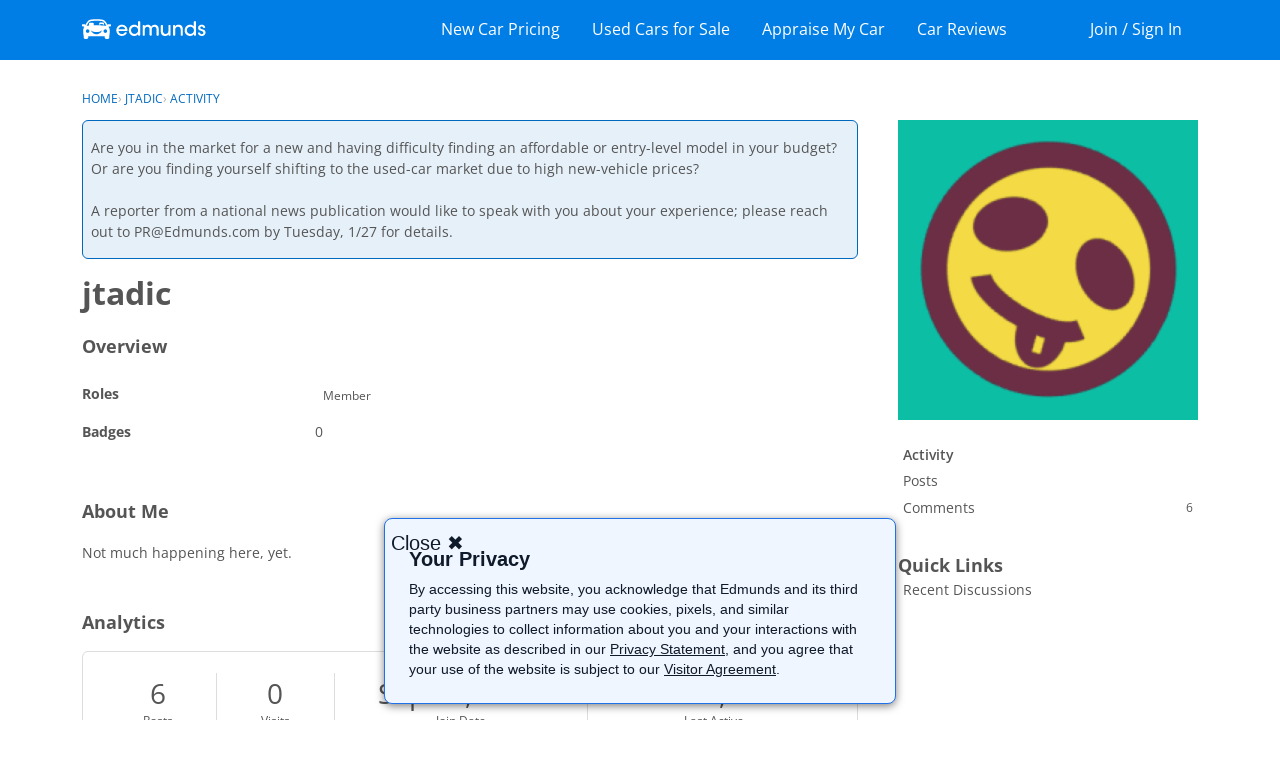

--- FILE ---
content_type: text/html; charset=utf-8
request_url: https://www.google.com/recaptcha/api2/aframe
body_size: 267
content:
<!DOCTYPE HTML><html><head><meta http-equiv="content-type" content="text/html; charset=UTF-8"></head><body><script nonce="v6ZXFdXc3VSHi1E9MvnvoA">/** Anti-fraud and anti-abuse applications only. See google.com/recaptcha */ try{var clients={'sodar':'https://pagead2.googlesyndication.com/pagead/sodar?'};window.addEventListener("message",function(a){try{if(a.source===window.parent){var b=JSON.parse(a.data);var c=clients[b['id']];if(c){var d=document.createElement('img');d.src=c+b['params']+'&rc='+(localStorage.getItem("rc::a")?sessionStorage.getItem("rc::b"):"");window.document.body.appendChild(d);sessionStorage.setItem("rc::e",parseInt(sessionStorage.getItem("rc::e")||0)+1);localStorage.setItem("rc::h",'1769101847524');}}}catch(b){}});window.parent.postMessage("_grecaptcha_ready", "*");}catch(b){}</script></body></html>

--- FILE ---
content_type: application/x-javascript
request_url: https://forums.edmunds.com/themes/edmunds-new/js/custom.js?v=69695efa
body_size: 3808
content:
(function(C){var v={};function t(a){if(v[a])return v[a].exports;var e=v[a]={i:a,l:!1,exports:{}};return C[a].call(e.exports,e,e.exports,t),e.l=!0,e.exports}t.m=C,t.c=v,t.d=function(a,e,l){t.o(a,e)||Object.defineProperty(a,e,{enumerable:!0,get:l})},t.r=function(a){typeof Symbol<"u"&&Symbol.toStringTag&&Object.defineProperty(a,Symbol.toStringTag,{value:"Module"}),Object.defineProperty(a,"__esModule",{value:!0})},t.t=function(a,e){if(1&e&&(a=t(a)),8&e||4&e&&typeof a=="object"&&a&&a.__esModule)return a;var l=Object.create(null);if(t.r(l),Object.defineProperty(l,"default",{enumerable:!0,value:a}),2&e&&typeof a!="string")for(var n in a)t.d(l,n,function(r){return a[r]}.bind(null,n));return l},t.n=function(a){var e=a&&a.__esModule?function(){return a.default}:function(){return a};return t.d(e,"a",e),e},t.o=function(a,e){return Object.prototype.hasOwnProperty.call(a,e)},t.p="",t(t.s=6)})([function(C,v){function t(){setTimeout(function(){(function(){try{var a;PAGESETUP.scope.localETrack=new ETRACKBASE(PAGESETUP.scope.environmentEdwURL+"/edw/edw1x1.gif"),document.querySelectorAll(".global-nav .navbar .nav-item a").forEach(function(e){e.addEventListener("click",function(l){var n=l.target.closest("a"),r=n.dataset.event,c="action_name|"+n.dataset.action+";subaction_name|"+(n.dataset.subaction||n.dataset.linkClick)+";action_category|user;action_cause|link_click;creative_id|edm-entry-global-nav;value|"+n.innerText;PAGESETUP.scope.localETrack&&PAGESETUP.scope.localETrack.retrack({},r,c)})})}catch(e){console.warn("Tracking error ".concat(e.message))}})()},0)}document.readyState=="complete"?t():document.onreadystatechange=function(){document.readyState==="complete"&&t()}},function(C,v){(function(t){t.fn.extend({customSelect:function(a){if(document.body.style.maxHeight===void 0)return this;var e=(a=t.extend({customClass:"customSelect",mapClass:!0,mapStyle:!0},a)).customClass,l=function(r,c){var o=r.find(":selected"),i=c.children(":first"),f=o.html()||"&nbsp;";i.html(f),o.attr("disabled")?c.addClass(n("DisabledOption")):c.removeClass(n("DisabledOption")),setTimeout(function(){c.removeClass(n("Open")),t(document).off("mouseup."+n("Open"))},60)},n=function(r){return e+r};return this.each(function(){var r=t(this),c=t("<span />").addClass(n("Inner")),o=t("<span />");r.after(o.append(c)),o.addClass(e),a.mapClass&&o.addClass(r.attr("class")),a.mapStyle&&o.attr("style",r.attr("style")),r.addClass("hasCustomSelect").on("update",function(){l(r,o),parseInt(r.outerWidth(),10),parseInt(o.outerWidth(),10),parseInt(o.width(),10),o.outerHeight(),r.attr("disabled")?o.addClass(n("Disabled")):o.removeClass(n("Disabled"))}).on("change",function(){o.addClass(n("Changed")),l(r,o)}).on("keyup",function(i){o.hasClass(n("Open"))?i.which!=13&&i.which!=27||l(r,o):(r.blur(),r.focus())}).on("mousedown",function(i){o.removeClass(n("Changed"))}).on("mouseup",function(i){o.hasClass(n("Open"))||(t("."+n("Open")).not(o).length>0&&typeof InstallTrigger<"u"?r.focus():(o.addClass(n("Open")),i.stopPropagation(),t(document).one("mouseup."+n("Open"),function(f){f.target!=r.get(0)&&t.inArray(f.target,r.find("*").get())<0?r.blur():l(r,o)})))}).focus(function(){o.removeClass(n("Changed")).addClass(n("Focus"))}).blur(function(){o.removeClass(n("Focus")+" "+n("Open"))}).hover(function(){o.addClass(n("Hover"))},function(){o.removeClass(n("Hover"))}).trigger("update")})}})})(jQuery)},function(C,v){$(document).ready(function(t){var a="icon-chevron-up",e="icon-chevron-down",l="collapsed",n=".sub-footer .collapse-control",r=".global-nav-desktop .nav-collapse",c=".global-nav-mobile .nav-collapse",o=".sub-footer .collapse-container",i=".global-nav-desktop .collapse-container",f=".global-nav-mobile .collapse-container",s=".global-nav-desktop .nav-collapse .icon-collapse-menu",m=".global-nav-mobile .nav-collapse .icon-collapse-menu";t(n).click(function(p){t(n).toggleClass(l),t(o).toggleClass(l)}),t(r).on("click",function(p){t(r).toggleClass(l),t(i).toggleClass(l),t(s).toggleClass(a),t(s).toggleClass(e)}),t(document).on("click",function(p){!p.target.closest(".user-menu")&&t(r).hasClass(l)&&(t(r).toggleClass(l),t(i).toggleClass(l),t(s).toggleClass(a),t(s).toggleClass(e))}),t(c).on("click",function(p){t(c).toggleClass(l),t(f).toggleClass(l),t(m).toggleClass(a),t(m).toggleClass(e)}),t(document).on("click",function(p){!p.target.closest(".mobile-menu")&&t(c).hasClass(l)&&(t(c).toggleClass(l),t(f).toggleClass(l),t(m).toggleClass(a),t(m).toggleClass(e))})})},function(C,v){$(document).ready(function(t){if(t(".price-checker-promo").length>0)try{PAGESETUP.scope.localETrack=new ETRACKBASE(PAGESETUP.scope.environmentEdwURL+"/edw/edw1x1.gif"),PAGESETUP.scope.localETrack.retrack({},"widget_view","action_name|widget_view;action_cause|scroll;total_page_height|23284;creative_id|price-checker")}catch(a){console.warn("Price Checker Tracking error ".concat(a.message))}t(".price-checker-promo .get-started-btn").click(function(){try{PAGESETUP.scope.localETrack=new ETRACKBASE(PAGESETUP.scope.environmentEdwURL+"/edw/edw1x1.gif"),PAGESETUP.scope.localETrack.retrack({},"action_end","action_name|show_content;subaction_name|link_to_price_checker;action_category|user;action_cause|link_click;creative_id|forums_price-checker;value|Get started")}catch(a){console.warn("Price Checker Btn Tracking error ".concat(a.message))}})})},function(C,v){function t(e,l){var n;if(typeof Symbol>"u"||e[Symbol.iterator]==null){if(Array.isArray(e)||(n=function(s,m){if(s){if(typeof s=="string")return a(s,m);var p=Object.prototype.toString.call(s).slice(8,-1);return p==="Object"&&s.constructor&&(p=s.constructor.name),p==="Map"||p==="Set"?Array.from(s):p==="Arguments"||/^(?:Ui|I)nt(?:8|16|32)(?:Clamped)?Array$/.test(p)?a(s,m):void 0}}(e))||l&&e&&typeof e.length=="number"){n&&(e=n);var r=0,c=function(){};return{s:c,n:function(){return r>=e.length?{done:!0}:{done:!1,value:e[r++]}},e:function(s){throw s},f:c}}throw new TypeError(`Invalid attempt to iterate non-iterable instance.
In order to be iterable, non-array objects must have a [Symbol.iterator]() method.`)}var o,i=!0,f=!1;return{s:function(){n=e[Symbol.iterator]()},n:function(){var s=n.next();return i=s.done,s},e:function(s){f=!0,o=s},f:function(){try{i||n.return==null||n.return()}finally{if(f)throw o}}}}function a(e,l){(l==null||l>e.length)&&(l=e.length);for(var n=0,r=new Array(l);n<l;n++)r[n]=e[n];return r}$(document).ready(function(e){if("IntersectionObserver"in window){var l,n=document.querySelectorAll("svg"),r=new IntersectionObserver(function(i){var f,s=t(i);try{for(s.s();!(f=s.n()).done;){var m=f.value;if(m.isIntersecting){var p,h=t(m.target.querySelectorAll("#pricing-chart-svg .price-offer-graph-animation"));try{for(h.s();!(p=h.n()).done;)p.value.beginElement(),r.unobserve(m.target)}catch(g){h.e(g)}finally{h.f()}}}}catch(g){s.e(g)}finally{s.f()}},{threshold:.5}),c=t(n);try{for(c.s();!(l=c.n()).done;){var o=l.value;r.observe(o)}}catch(i){c.e(i)}finally{c.f()}}})},function(C,v){$(document).ready(function(t){Array.from(document.querySelectorAll('.global-nav a[data-action="sign_in"]')).forEach(function(a){var e=a.getAttribute("href"),l=window.location.pathname,n="".concat(e,"?Target=").concat(l);a.setAttribute("href",n)})})},function(C,v,t){"use strict";function a(e){"@babel/helpers - typeof";return(a=typeof Symbol=="function"&&typeof Symbol.iterator=="symbol"?function(l){return typeof l}:function(l){return l&&typeof Symbol=="function"&&l.constructor===Symbol&&l!==Symbol.prototype?"symbol":typeof l})(e)}t.r(v),t(0),t(1),$(document).ready(function(e){e("select").customSelect();var l=gdn.definition("edmundsApiKey"),n=[];e("#edm_main_nav").on("click","li[tid]",function(r){var c=e(r.target),o=c.data("val"),i="";switch(c.closest(".tophatchap").attr("id").split("_")[0]){case"make":var f=e("#models_swipe_ul").find(".swipe_li"),s="";e("#model_item").find(".content-navs").css({display:"none"}),f.html('<div class="loading"></div>'),e("#make_item").removeClass("blue-me"),e("#model_item").addClass("blue-me");var m=function(g){var w;a(g)=="object"?(w=g.models,n[o]=JSON.stringify(w)):typeof g=="string"&&g&&(w=JSON.parse(g)),n.lastMake=o;for(var b=[];w.length;)b.push(w.splice(0,8));for(var u=0;u<b.length;u++){s+='<ul class="content_ul">';for(var y=0;y<b[u].length;y++){var d=b[u][y].name;s+='<li data-val="'+b[u][y].niceName+'" title="'+d+'" tid="auto">'+d+"</li>"}s+="</ul>"}b.length>4&&e("#model_item").find(".content-navs").css({display:"block"}),f.html(s)};n[o]?m(n[o]):(i="https://api.edmunds.com/api/vehicle/v2/"+o+"/models?fmt=json&view=full&api_key="+l,e.get(i,m));break;case"model":var p=e("#years_swipe_ul").find(".swipe_li"),h="";p.html('<div class="loading"></div>'),e("#model_item").removeClass("blue-me"),e("#year_item").addClass("blue-me"),function(){n.lastModel=o;for(var g=[],w=[],b=JSON.parse(n[n.lastMake]),u=0;u<b.length;u++)if(b[u].niceName==o){for(var y=b[u].years,d=y.length-1;d>=0;d--)y[d].states.join().indexOf("NEW")>-1&&g.push(y[d].year);for(d=y.length-1;d>=0;d--)y[d].states.join().indexOf("USED")>-1&&w.push(y[d].year);break}for(var k=[],S=[];g.length;)k.push(g.splice(0,8));for(;w.length;)S.push(w.splice(0,8));if(k.length!==0)for(u=0;u<k.length;u++){for(h+=u==0?'<ul class="content_ul" style="width:100px"><li class="sta-new-used-title">New</li>':'<ul class="content_ul" style="width:100px"><li class="sta-new-used-title"></li>',d=0;d<k[u].length;d++){var _=k[u][d];h+='<li data-val="'+_+'/?sub=&ps=" title="'+_+'" tid="auto">'+_+"</li>"}h+="</ul>"}if(S.length!==0)for(u=0;u<S.length;u++){for(h+=u==0?'<ul class="content_ul" style="width:100px"><li class="sta-new-used-title">Used</li>':'<ul class="content_ul" style="width:100px"><li class="sta-new-used-title"></li>',d=0;d<S[u].length;d++)_=S[u][d],h+='<li data-val="'+_+'/?sub=&ps=used" title="'+_+'" tid="auto">'+_+"</li>";h+="</ul>"}p.html(h)}();break;case"year":o&&(location="http://www.edmunds.com/"+n.lastMake+"/"+n.lastModel+"/"+o)}}),e(".carousel-nav").on("click",function(r){var c=840,o=e(r.target).parents(".inner-container").find(".swipe_li"),i=parseInt(e(o).css("left")),f=Math.ceil(e(o).find(".content_ul").length/4)-1,s=0;if(e(r.target).hasClass("carousel-next")&&(c=-840,s=parseInt(f*c)),i!=s)e(o).css({left:i+c});else{var m=0;i==0&&(m=-f*c),e(o).css({left:m})}}),e(".tophatchap").on("click",function(r){if(e(r.target).hasClass("carousel-nav")||e(r.target).hasClass("nav-tab"))return!1;e(this).hasClass("blue-me")?e(this).removeClass("blue-me"):(e(".tophatchap").each(function(c,o){e(o).removeClass("blue-me")}),e(this).addClass("blue-me"))})}),t(2),t(3),t(4),t(5)}]);
